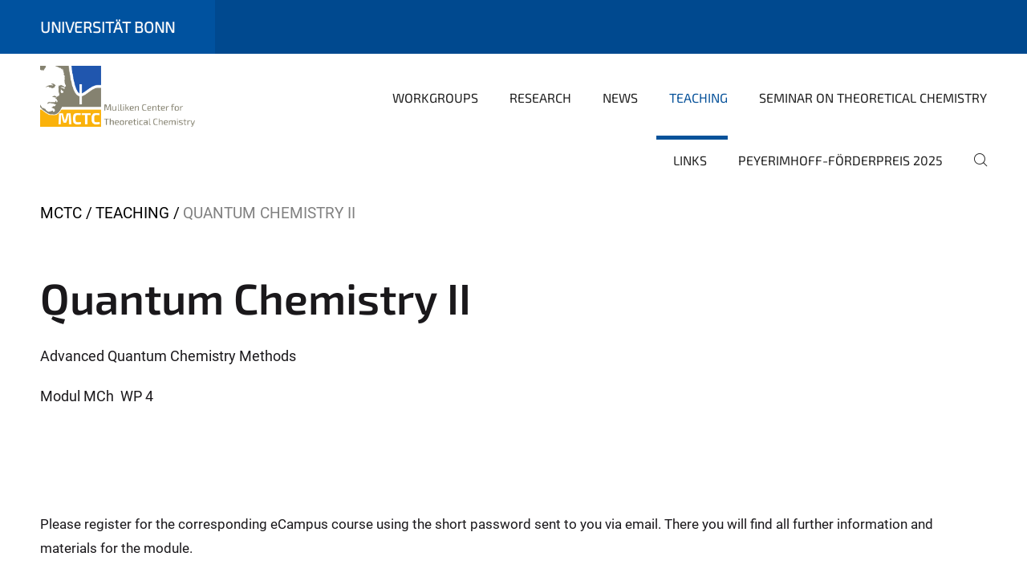

--- FILE ---
content_type: text/html;charset=utf-8
request_url: https://www.chemie.uni-bonn.de/mctc/de/teaching/qc-ii
body_size: 6574
content:
<!DOCTYPE html>
<html xmlns="http://www.w3.org/1999/xhtml" lang="de" xml:lang="de">
<head><meta http-equiv="Content-Type" content="text/html; charset=UTF-8" /><link data-head-resource="1" rel="stylesheet" href="/++theme++barceloneta/css/barceloneta.min.css" /><link data-head-resource="1" rel="stylesheet" type="text/css" href="/++theme++unibonn.theme/css/style.css?tag=28-01-2026_10-26-28" /><link rel="canonical" href="https://www.chemie.uni-bonn.de/mctc/de/teaching/qc-ii" /><link rel="preload icon" type="image/vnd.microsoft.icon" href="https://www.chemie.uni-bonn.de/mctc/de/favicon.ico" /><link rel="mask-icon" href="https://www.chemie.uni-bonn.de/mctc/de/favicon.ico" /><link href="https://www.chemie.uni-bonn.de/@@search" rel="search" title="Website durchsuchen" /><link data-bundle="easyform" href="https://www.chemie.uni-bonn.de/++webresource++b6e63fde-4269-5984-a67a-480840700e9a/++resource++easyform.css" media="all" rel="stylesheet" type="text/css" /><link data-bundle="multilingual" href="https://www.chemie.uni-bonn.de/++webresource++f30a16e6-dac4-5f5f-a036-b24364abdfc8/++resource++plone.app.multilingual.stylesheet/multilingual.css" media="all" rel="stylesheet" type="text/css" /><link data-bundle="plone-fullscreen" href="https://www.chemie.uni-bonn.de/++webresource++ac83a459-aa2c-5a45-80a9-9d3e95ae0847/++plone++static/plone-fullscreen/fullscreen.css" media="all" rel="stylesheet" type="text/css" /><script async="True" data-bundle="plone-fullscreen" integrity="sha384-yAbXscL0aoE/0AkFhaGNz6d74lDy9Cz7PXfkWNqRnFm0/ewX0uoBBoyPBU5qW7Nr" src="https://www.chemie.uni-bonn.de/++webresource++6aa4c841-faf5-51e8-8109-90bd97e7aa07/++plone++static/plone-fullscreen/fullscreen.js"></script><script data-bundle="plone" integrity="sha384-T7C7Yovbvi1N4mUURIMkSdCYiheVGEeinkE0BbENGVeMKaPPPcwZk3djZfMKOEq/" src="https://www.chemie.uni-bonn.de/++webresource++34f34eab-a19d-533e-a464-ddf672c6f922/++plone++static/bundle-plone/bundle.min.js"></script><script type="text/javascript">
var _paq = window._paq || [];
/* tracker methods like "setCustomDimension" should be called before "trackPageView" */
_paq.push(['trackPageView']);
_paq.push(['enableLinkTracking']);
(function() {
var u="https://webstat.hrz.uni-bonn.de/";
_paq.push(['setTrackerUrl', u+'matomo.php']);
_paq.push(['setSiteId', '74']);
var d=document, g=d.createElement('script'), s=d.getElementsByTagName('script')[0];
g.type='text/javascript'; g.async=true; g.defer=true; g.src=u+'matomo.js'; s.parentNode.insertBefore(g,s);
})();
</script><script data-head-resource="1" src="/++theme++unibonn.theme/js/libs.js?tag=28-01-2026_10-26-42"></script><script data-head-resource="1" src="/++theme++unibonn.theme/js/script.js?tag=28-01-2026_10-26-42"></script>
  <meta charset="utf-8"><meta charset="utf-8" /><meta name="twitter:card" content="summary" /><meta property="og:site_name" content="chemie" /><meta property="og:title" content="Quantum Chemistry II" /><meta property="og:type" content="website" /><meta property="og:description" content="" /><meta property="og:url" content="https://www.chemie.uni-bonn.de/mctc/de/teaching/qc-ii" /><meta property="og:image" content="https://www.chemie.uni-bonn.de/mctc/++resource++plone-logo.svg" /><meta property="og:image:type" content="image/svg+xml" /><meta name="viewport" content="width=device-width, initial-scale=1.0" /><meta name="google-site-verification" content="b7t6m-OxdVLNkfFvgz1kjbxYca64olVpOpKgUszLDoM" /><meta name="generator" content="Plone - https://plone.org/" /></meta>
  <meta http-equiv="X-UA-Compatible" content="IE=edge"><meta charset="utf-8" /><meta name="twitter:card" content="summary" /><meta property="og:site_name" content="chemie" /><meta property="og:title" content="Quantum Chemistry II" /><meta property="og:type" content="website" /><meta property="og:description" content="" /><meta property="og:url" content="https://www.chemie.uni-bonn.de/mctc/de/teaching/qc-ii" /><meta property="og:image" content="https://www.chemie.uni-bonn.de/mctc/++resource++plone-logo.svg" /><meta property="og:image:type" content="image/svg+xml" /><meta name="viewport" content="width=device-width, initial-scale=1.0" /><meta name="google-site-verification" content="b7t6m-OxdVLNkfFvgz1kjbxYca64olVpOpKgUszLDoM" /><meta name="generator" content="Plone - https://plone.org/" /></meta>
  <meta name="viewport" content="width=device-width, initial-scale=1"><meta charset="utf-8" /><meta name="twitter:card" content="summary" /><meta property="og:site_name" content="chemie" /><meta property="og:title" content="Quantum Chemistry II" /><meta property="og:type" content="website" /><meta property="og:description" content="" /><meta property="og:url" content="https://www.chemie.uni-bonn.de/mctc/de/teaching/qc-ii" /><meta property="og:image" content="https://www.chemie.uni-bonn.de/mctc/++resource++plone-logo.svg" /><meta property="og:image:type" content="image/svg+xml" /><meta name="viewport" content="width=device-width, initial-scale=1.0" /><meta name="google-site-verification" content="b7t6m-OxdVLNkfFvgz1kjbxYca64olVpOpKgUszLDoM" /><meta name="generator" content="Plone - https://plone.org/" /></meta>
  <title>Quantum Chemistry II — Deutsch</title>
</head>
<body id="visual-portal-wrapper" class="col-content frontend icons-on navigation-theme-navigation_default portaltype-tilepage section-teaching site-de subsection-qc-ii template-view thumbs-on userrole-anonymous viewpermission-view view-mode is-tilepage is-default-page" dir="ltr" data-base-url="https://www.chemie.uni-bonn.de/mctc/de/teaching/qc-ii" data-view-url="https://www.chemie.uni-bonn.de/mctc/de/teaching/qc-ii" data-portal-url="https://www.chemie.uni-bonn.de" data-i18ncatalogurl="https://www.chemie.uni-bonn.de/plonejsi18n" data-lazy_loading_image_scales="[{&quot;id&quot;: &quot;large&quot;, &quot;value&quot;: 768}, {&quot;id&quot;: &quot;preview&quot;, &quot;value&quot;: 400}, {&quot;id&quot;: &quot;mini&quot;, &quot;value&quot;: 200}, {&quot;id&quot;: &quot;thumb&quot;, &quot;value&quot;: 128}, {&quot;id&quot;: &quot;tile&quot;, &quot;value&quot;: 64}, {&quot;id&quot;: &quot;icon&quot;, &quot;value&quot;: 32}, {&quot;id&quot;: &quot;listing&quot;, &quot;value&quot;: 16}]" data-pat-pickadate="{&quot;date&quot;: {&quot;selectYears&quot;: 200}, &quot;time&quot;: {&quot;interval&quot;: 5 } }" data-pat-plone-modal="{&quot;actionOptions&quot;: {&quot;displayInModal&quot;: false}}"><div class="outer-wrapper">
    <div class="inner-wrapper">

      <div id="fontfamilies">
  <style>@font-face{font-family:'testfont';src: url('https://www.chemie.uni-bonn.de/font-families/default-fonts/view/++widget++form.widgets.file_eot/@@download');src: url('https://www.chemie.uni-bonn.de/font-families/default-fonts/view/++widget++form.widgets.file_eot/@@download') format('embedded-opentype'),url('https://www.chemie.uni-bonn.de/font-families/default-fonts/view/++widget++form.widgets.file_svg/@@download') format('svg'),url('https://www.chemie.uni-bonn.de/font-families/default-fonts/view/++widget++form.widgets.file_woff/@@download') format('woff'),url('https://www.chemie.uni-bonn.de/font-families/default-fonts/view/++widget++form.widgets.file_ttf/@@download') format('truetype');font-weight:normal;font-style:normal;}.testfont-icon-home:before{content:"\e902";font-family:testfont}.testfont-icon-pencil:before{content:"\e905";font-family:testfont}.testfont-icon-music:before{content:"\e911";font-family:testfont}.testfont-icon-bell:before{content:"\e951";font-family:testfont}
@font-face{font-family:'uni-bonn';src: url('https://www.chemie.uni-bonn.de/font-families/unibonn-fonts/view/++widget++form.widgets.file_eot/@@download');src: url('https://www.chemie.uni-bonn.de/font-families/unibonn-fonts/view/++widget++form.widgets.file_eot/@@download') format('embedded-opentype'),url('https://www.chemie.uni-bonn.de/font-families/unibonn-fonts/view/++widget++form.widgets.file_svg/@@download') format('svg'),url('https://www.chemie.uni-bonn.de/font-families/unibonn-fonts/view/++widget++form.widgets.file_woff/@@download') format('woff'),url('https://www.chemie.uni-bonn.de/font-families/unibonn-fonts/view/++widget++form.widgets.file_ttf/@@download') format('truetype');font-weight:normal;font-style:normal;}.uni-bonn-icon-arrow-down:before{content:"\e900";font-family:uni-bonn}.uni-bonn-icon-arrow-top:before{content:"\e901";font-family:uni-bonn}.uni-bonn-icon-close:before{content:"\e902";font-family:uni-bonn}.uni-bonn-icon-arrow-right:before{content:"\e903";font-family:uni-bonn}.uni-bonn-icon-arrow-left:before{content:"\e904";font-family:uni-bonn}.uni-bonn-icon-external:before{content:"\e905";font-family:uni-bonn}.uni-bonn-icon-search:before{content:"\e906";font-family:uni-bonn}.uni-bonn-icon-whatsapp-outline:before{content:"\e907";font-family:uni-bonn}.uni-bonn-icon-whatsapp:before{content:"\e908";font-family:uni-bonn}.uni-bonn-icon-youtube:before{content:"\e909";font-family:uni-bonn}.uni-bonn-icon-youtube-outline:before{content:"\e90a";font-family:uni-bonn}.uni-bonn-icon-instagram:before{content:"\e90b";font-family:uni-bonn}.uni-bonn-icon-instagram-outline:before{content:"\e90c";font-family:uni-bonn}.uni-bonn-icon-linkedin:before{content:"\e90d";font-family:uni-bonn}.uni-bonn-icon-linkedin-outline:before{content:"\e90e";font-family:uni-bonn}.uni-bonn-icon-xing:before{content:"\e90f";font-family:uni-bonn}.uni-bonn-icon-xing-outline:before{content:"\e910";font-family:uni-bonn}.uni-bonn-icon-twitter:before{content:"\e911";font-family:uni-bonn}.uni-bonn-icon-twitter-outline:before{content:"\e912";font-family:uni-bonn}.uni-bonn-icon-facebook:before{content:"\e913";font-family:uni-bonn}.uni-bonn-icon-facebook-outline:before{content:"\e914";font-family:uni-bonn}.uni-bonn-icon-navigation:before{content:"\e915";font-family:uni-bonn}.uni-bonn-icon-phone-book:before{content:"\e917";font-family:uni-bonn}.uni-bonn-icon-information:before{content:"\e918";font-family:uni-bonn}.uni-bonn-icon-checkbox:before{content:"\e919";font-family:uni-bonn}.uni-bonn-icon-filter-kachel:before{content:"\e91a";font-family:uni-bonn}.uni-bonn-icon-filter:before{content:"\e91b";font-family:uni-bonn}.uni-bonn-icon-filter-liste:before{content:"\e91c";font-family:uni-bonn}.uni-bonn-icon-delete:before{content:"\e91d";font-family:uni-bonn}.uni-bonn-icon-filter-liste-inaktiv:before{content:"\e91e";font-family:uni-bonn}.uni-bonn-icon-cheackbox-aktiv:before{content:"\e91f";font-family:uni-bonn}.uni-bonn-icon-filter-kachel-aktiv:before{content:"\e920";font-family:uni-bonn}.uni-bonn-icon-event:before{content:"\e921";font-family:uni-bonn}.uni-bonn-icon-video:before{content:"\e922";font-family:uni-bonn}.uni-bonn-icon-phone:before{content:"\e923";font-family:uni-bonn}.uni-bonn-icon-fax:before{content:"\e924";font-family:uni-bonn}.uni-bonn-icon-link:before{content:"\e925";font-family:uni-bonn}.uni-bonn-icon-download:before{content:"\e926";font-family:uni-bonn}.uni-bonn-icon-print:before{content:"\e927";font-family:uni-bonn}.uni-bonn-icon-x:before{content:"\e928";font-family:uni-bonn}.uni-bonn-icon-x-outline:before{content:"\e929";font-family:uni-bonn}.uni-bonn-icon-bluesky:before{content:"\e92a";font-family:uni-bonn}.uni-bonn-icon-bluesky-outline:before{content:"\e92b";font-family:uni-bonn}.uni-bonn-icon-location-2:before{content:"\e916";font-family:uni-bonn}.uni-bonn-icon-mastodon:before{content:"\e92c";font-family:uni-bonn}.uni-bonn-icon-mastodon-outline:before{content:"\e92d";font-family:uni-bonn}
@font-face{font-family:'Uni-Bonn-official';src: url('https://www.chemie.uni-bonn.de/font-families/uni-bonn-official/view/++widget++form.widgets.file_eot/@@download');src: url('https://www.chemie.uni-bonn.de/font-families/uni-bonn-official/view/++widget++form.widgets.file_eot/@@download') format('embedded-opentype'),url('https://www.chemie.uni-bonn.de/font-families/uni-bonn-official/view/++widget++form.widgets.file_svg/@@download') format('svg'),url('https://www.chemie.uni-bonn.de/font-families/uni-bonn-official/view/++widget++form.widgets.file_woff/@@download') format('woff'),url('https://www.chemie.uni-bonn.de/font-families/uni-bonn-official/view/++widget++form.widgets.file_ttf/@@download') format('truetype');font-weight:normal;font-style:normal;}.Uni-Bonn-official-icon-fakten-zahlen:before{content:"\e900";font-family:Uni-Bonn-official}.Uni-Bonn-official-icon-forschung:before{content:"\e901";font-family:Uni-Bonn-official}.Uni-Bonn-official-icon-informationen:before{content:"\e902";font-family:Uni-Bonn-official}.Uni-Bonn-official-icon-orientierung:before{content:"\e903";font-family:Uni-Bonn-official}.Uni-Bonn-official-icon-transfer:before{content:"\e904";font-family:Uni-Bonn-official}.Uni-Bonn-official-icon-promotion:before{content:"\e905";font-family:Uni-Bonn-official}.Uni-Bonn-official-icon-hochschulsport:before{content:"\e906";font-family:Uni-Bonn-official}.Uni-Bonn-official-icon-it:before{content:"\e907";font-family:Uni-Bonn-official}.Uni-Bonn-official-icon-argelander:before{content:"\e908";font-family:Uni-Bonn-official}.Uni-Bonn-official-icon-diversity:before{content:"\e909";font-family:Uni-Bonn-official}.Uni-Bonn-official-icon-sprache:before{content:"\e90a";font-family:Uni-Bonn-official}.Uni-Bonn-official-icon-veranstaltung:before{content:"\e90b";font-family:Uni-Bonn-official}.Uni-Bonn-official-icon-studieren:before{content:"\e90c";font-family:Uni-Bonn-official}.Uni-Bonn-official-icon-ranking:before{content:"\e90d";font-family:Uni-Bonn-official}.Uni-Bonn-official-icon-beratung:before{content:"\e90e";font-family:Uni-Bonn-official}.Uni-Bonn-official-icon-foerderung:before{content:"\e90f";font-family:Uni-Bonn-official}.Uni-Bonn-official-icon-qualitaetssicherung:before{content:"\e910";font-family:Uni-Bonn-official}.Uni-Bonn-official-icon-lernplattform:before{content:"\e911";font-family:Uni-Bonn-official}.Uni-Bonn-official-icon-alumni:before{content:"\e912";font-family:Uni-Bonn-official}.Uni-Bonn-official-icon-postdocs:before{content:"\e913";font-family:Uni-Bonn-official}.Uni-Bonn-official-icon-strategie:before{content:"\e914";font-family:Uni-Bonn-official}.Uni-Bonn-official-icon-lehre:before{content:"\e91c";font-family:Uni-Bonn-official}.Uni-Bonn-official-icon-exellenz:before{content:"\e91d";font-family:Uni-Bonn-official}.Uni-Bonn-official-icon-multiplikatoren:before{content:"\e91e";font-family:Uni-Bonn-official}.Uni-Bonn-official-icon-kontakt:before{content:"\e91f";font-family:Uni-Bonn-official}.Uni-Bonn-official-icon-ort:before{content:"\e920";font-family:Uni-Bonn-official}.Uni-Bonn-official-icon-international:before{content:"\e921";font-family:Uni-Bonn-official}.Uni-Bonn-official-icon-sprechstunde:before{content:"\e922";font-family:Uni-Bonn-official}.Uni-Bonn-official-icon-fortbildung:before{content:"\e923";font-family:Uni-Bonn-official}.Uni-Bonn-official-icon-bibliothek:before{content:"\e924";font-family:Uni-Bonn-official}.Uni-Bonn-official-icon-oeffnungszeiten:before{content:"\e925";font-family:Uni-Bonn-official}.Uni-Bonn-official-icon-auszeichnungen:before{content:"\e926";font-family:Uni-Bonn-official}.Uni-Bonn-official-icon-unie915:before{content:"\e915";font-family:Uni-Bonn-official}.Uni-Bonn-official-icon-unie916:before{content:"\e916";font-family:Uni-Bonn-official}.Uni-Bonn-official-icon-unie917:before{content:"\e917";font-family:Uni-Bonn-official}.Uni-Bonn-official-icon-unie918:before{content:"\e918";font-family:Uni-Bonn-official}.Uni-Bonn-official-icon-unie919:before{content:"\e919";font-family:Uni-Bonn-official}.Uni-Bonn-official-icon-unie91a:before{content:"\e91a";font-family:Uni-Bonn-official}.Uni-Bonn-official-icon-unie91b:before{content:"\e91b";font-family:Uni-Bonn-official}.Uni-Bonn-official-icon-transfer-puzzle:before{content:"\e927";font-family:Uni-Bonn-official}.Uni-Bonn-official-icon-transfer-arrow:before{content:"\e928";font-family:Uni-Bonn-official}</style>
</div>
      

      <div id="unibonn-topbar" class="unibonn-institute-topbar ">
    <div class="container">
        <div class="row">
            <div class="col-md-9" id="topbar-left-wrapper">
                <div id="unibonn-institute-portalname">
                    
                        <p id="unibonn-title">Universität Bonn</p>
                        
                    
                    
                </div>
                <div id="language-selector">
                    
  <ul class="languageselector">
    
  </ul>


                </div>
            </div>
            <div class="col-md-3" id="topbar-right-wrapper">
                
  

            </div>
        </div>
    </div>
</div>

      <header id="company-header" class="unibonn">

    <div class=" header-image-size-2">
      <div class="container">
        <div id="company-topbar" class="container ">
          
  <div id="company-logo">
    
      <a class="portal-logo logo_desktop" href="https://www.chemie.uni-bonn.de/mctc/de" title="chemie">
        <img alt="chemie" title="chemie" src="https://www.chemie.uni-bonn.de/mctc/de/@@logo?logo_type=logo_desktop" />
      </a>
    
      <a class="portal-logo logo_mobile" href="https://www.chemie.uni-bonn.de/mctc/de" title="chemie">
        <img alt="chemie" title="chemie" src="https://www.chemie.uni-bonn.de/mctc/de/@@logo?logo_type=logo_mobile" />
      </a>
    
      <a class="portal-logo logo_mobile_navigation" href="https://www.chemie.uni-bonn.de/mctc/de" title="chemie">
        <img alt="chemie" title="chemie" src="https://www.chemie.uni-bonn.de/mctc/de/@@logo?logo_type=logo_mobile_navigation" />
      </a>
    
  </div>

          
  

          <div id="navigation-overlay"></div>
          

  <div class="sidenavigation-links">
    <button id="toggle-navigation" class="sidenavigation-link" aria-label="Toggle Navigation">
      <i class="icon-unibonn-navigation"></i>
    </button>
    
  </div>

  
    <div id="company-navigation-main" class="desktop">
      <nav class="main-navigation">
        
  <ul class="main-navigation-sections">
    
      <li class="section-0 has-subsections">
        <a class="has-subsections" href="https://www.chemie.uni-bonn.de/mctc/de/ak" data-uid="bab1f3d81f3a4369bcb51bb36d70cdea">
          Workgroups
        </a>
      </li>
    
      <li class="section-0">
        <a class="" href="https://www.chemie.uni-bonn.de/mctc/de/research" data-uid="b70365bf23ef4e978ca7a57c1946f5d0">
          Research
        </a>
      </li>
    
      <li class="section-0">
        <a class="" href="https://www.chemie.uni-bonn.de/mctc/de/news" data-uid="02483223df7848cf9ad248e501afb764">
          News
        </a>
      </li>
    
      <li class="section-0 in-path has-subsections">
        <a class="has-subsections" href="https://www.chemie.uni-bonn.de/mctc/de/teaching" data-uid="3b16d290726943c6a7b33f7fad57fcf1">
          Teaching
        </a>
      </li>
    
      <li class="section-0 internal-link-type">
        <a class="" href="https://www.chemie.uni-bonn.de/mctc/de/seminar-on-theoretical-chemistry" data-uid="1b0ba2abcd8341e298793e0a787b9714">
          Seminar on Theoretical Chemistry
        </a>
      </li>
    
      <li class="section-0 has-subsections">
        <a class="has-subsections" href="https://www.chemie.uni-bonn.de/mctc/de/links" data-uid="14a57caf57ad4b7286589de5f4a9cfc6">
          Links
        </a>
      </li>
    
      <li class="section-0">
        <a class="" href="https://www.chemie.uni-bonn.de/mctc/de/peyerimhoff-preis" data-uid="38114a622fc748a58b18bdfc4cf678c1">
          Peyerimhoff-Förderpreis 2025
        </a>
      </li>
    
    
        <li class="search">
          <a href="https://www.chemie.uni-bonn.de/mctc/de/search" title="suchen">
            <i class="icon-unibonn icon-unibonn-search"></i>
          </a>
        </li>
    
  </ul>

      </nav>
    </div>

    <div id="company-navigation" class="menu">
      <button class="close-navigation-menu close-desktop-navigation" aria-label="schließen">
        <i class="icon-unibonn-close"></i>
      </button>

      <div id="navigation-menu-header">
        
          <a class="portal-logo logo_mobile_menu" href="https://www.chemie.uni-bonn.de/mctc/de" title="chemie">
            <img alt="chemie" title="chemie" src="https://www.chemie.uni-bonn.de/mctc/de/@@logo?logo_type=logo_mobile_navigation" />
          </a>
        

        <ul class="navigation-menu-header-actions">
          
            <li>
              <a class="open-search" href="https://www.chemie.uni-bonn.de/mctc/de/search" title="suchen">
                <i class="icon-unibonn icon-unibonn-search"></i>
              </a>
            </li>
          
          <li>
            <a class="close-navigation-menu" id="close-navigation" title="schließen">
              <i class="icon-unibonn-navigation"></i>
            </a>
          </li>
        </ul>
      </div>

      <div class="searchbar">
        <form action="https://www.chemie.uni-bonn.de/mctc/de/search">
          <button class="start-search" aria-label="Start Search"><i class="left icon-unibonn icon-unibonn-search"></i>
          </button>
          <input class="search-input" type="text" name="SearchableText" aria-label="Search" />
          <button class="clear-search" aria-label="Clear Search"><i class="icon-unibonn icon-unibonn-close"></i>
          </button>
        </form>
      </div>

      <nav class="main-navigation">
        <div class="navigation-level">
          <div class="spinner" style="display: block"></div>
        </div>
      </nav>

    </div>
  

        </div>
      </div>
      
  

    </div>

  </header>

      <div id="anchors"></div>

      <div id="company-content" class="container-fluid main-content-wrapper">
        <div class="row status-message-row set-max-width">
          <aside id="global_statusmessage" class="container">
      

      <div>
      </div>
    </aside>
        </div>
        <nav class="breadcrumbs">
  <span id="breadcrumbs-you-are-here" class="hiddenStructure">You are here:</span>

  <ol aria-labelledby="breadcrumbs-you-are-here">
    <li id="breadcrumbs-home">
      <a href="https://www.chemie.uni-bonn.de/mctc/de">MCTC</a>
    </li>
    <li id="breadcrumbs-1">
      
        <a href="https://www.chemie.uni-bonn.de/mctc/de/teaching">Teaching</a>
        
      
    </li>
    <li id="breadcrumbs-2">
      
        
        <span id="breadcrumbs-current">Quantum Chemistry II</span>
      
    </li>
  </ol>
</nav>
        <main id="main-container" class="row">
          <div id="column1-container"></div>
          <div class="col-xs-12 col-sm-12 no-padding">
              <article id="content">

            

              <header>

                <div id="viewlet-above-content-title">
</div>

                
  


                <div id="viewlet-below-content-title">
</div>

                
  


                <div id="viewlet-below-content-description"></div>

              </header>

              <div id="viewlet-above-content-body"></div>

              <div id="content-core">
                
  

    <div id="tile-page-content" data-tinymce="" data-lazy-validation-errors="{}" data-placeholder-info="Platzhalterbild">

      <div class="tile-page" data-url="https://www.chemie.uni-bonn.de/mctc/de/teaching/qc-ii" data-uid="63c6b7c47d664579a733d3790f096616">
        <div class="tile-rows-wrapper">

          

          
            
              


<div id="kx2zqf6pa8sy" class="tile-row columns-1 tile-row-dynamic-content-width break-on-tablet break-on-mobile default-direction" style="margin-top:0px;margin-bottom:0px;padding-top:30px;padding-bottom:30px;padding-left:0px;padding-right:0px;" data-uid="kx2zqf6pa8sy" data-url="https://www.chemie.uni-bonn.de/mctc/de/teaching/qc-ii" data-position="0" data-portal_type="TileRowCT">

  

  <div class="background-options">

  
  
  
  
  

</div>

  <div class="tiles-wrapper">
    
      

  <div id="qbh7k346l7jm" data-uid="qbh7k346l7jm" data-url="https://www.chemie.uni-bonn.de/mctc/de/teaching/qc-ii" class="tile-valign-top tile tile-frame" style="margin-left:0px;margin-right:0px;margin-top:0px;margin-bottom:0px;padding-left:0px;padding-right:0px;padding-top:0px;padding-bottom:0px;" data-jsinit="" data-gridsize="12">

    

    <div class="background-options">

  
  
  
  
  

</div>

    <span></span>
    <div class="tile-content">
    <div class="tile-rows-wrapper">
      
        


<div id="fwvryxejt45e" class="tile-row columns-1 tile-row-dynamic-content-width break-on-tablet break-on-mobile default-direction" style="margin-top:0px;margin-bottom:0px;padding-top:0px;padding-bottom:0px;padding-left:0px;padding-right:0px;" data-uid="fwvryxejt45e" data-url="https://www.chemie.uni-bonn.de/mctc/de/teaching/qc-ii" data-position="0" data-portal_type="TileRowCT">

  

  <div class="background-options">

  
  
  
  
  

</div>

  <div class="tiles-wrapper">
    
      
  <div id="o59lqz4949iq" data-uid="o59lqz4949iq" data-url="https://www.chemie.uni-bonn.de/mctc/de/teaching/qc-ii" class="tile-valign-stretch tile tile-spacer" style="margin-left:0px;margin-right:0px;margin-top:0px;margin-bottom:0px;padding-left:0px;padding-right:0px;padding-top:0px;padding-bottom:0px;" data-jsinit="setupTileSpacer" data-gridsize="12">

    

    

    <span></span>
    <div class="tile-content">
    <div class="tile-spacer-wrapper" style="height: 20px;">
    </div>
  </div>
    <span></span>

    
  


  </div>


    
  </div>

  

</div>




      
        


<div id="z2zcfnmxcg5j" class="tile-row columns-1 tile-row-dynamic-content-width break-on-tablet break-on-mobile default-direction" style="margin-top:0px;margin-bottom:0px;padding-top:0px;padding-bottom:0px;padding-left:0px;padding-right:0px;" data-uid="z2zcfnmxcg5j" data-url="https://www.chemie.uni-bonn.de/mctc/de/teaching/qc-ii" data-position="0" data-portal_type="TileRowCT">

  

  <div class="background-options">

  
  
  
  
  

</div>

  <div class="tiles-wrapper">
    
      
  <div id="h1xmzs1ywjna" data-uid="h1xmzs1ywjna" data-url="https://www.chemie.uni-bonn.de/mctc/de/teaching/qc-ii" class="tile-valign-top tile tile-subheadline text-nocolor" style="margin-left:0px;margin-right:0px;margin-top:0px;margin-bottom:0px;padding-left:0px;padding-right:0px;padding-top:0px;padding-bottom:5px;" data-jsinit="setupTileSubheadline" data-gridsize="12">

    

    <div class="background-options">

  
  
  
  
  

</div>

    <span></span>
    <div class="tile-content ">

    <h1 class="heading-tag header-h1 left " style="">
      Quantum Chemistry II
    </h1>
    
    
    
    
    
  </div>
    <span></span>

    
  


  </div>


    
  </div>

  

</div>




      
        


<div id="as20tl02okew" class="tile-row columns-1 tile-row-dynamic-content-width break-on-tablet break-on-mobile default-direction" style="margin-top:0px;margin-bottom:0px;padding-top:0px;padding-bottom:0px;padding-left:0px;padding-right:0px;" data-uid="as20tl02okew" data-url="https://www.chemie.uni-bonn.de/mctc/de/teaching/qc-ii" data-position="0" data-portal_type="TileRowCT">

  

  <div class="background-options">

  
  
  
  
  

</div>

  <div class="tiles-wrapper">
    
      
  <div id="by7s0dsepd6d" data-uid="by7s0dsepd6d" data-url="https://www.chemie.uni-bonn.de/mctc/de/teaching/qc-ii" class="tile-valign-top tile tile-text text-nocolor custom-font-size custom-line-height" style="margin-left:0px;margin-right:0px;margin-top:0px;margin-bottom:0px;padding-left:0px;padding-right:0px;padding-top:0px;padding-bottom:20px;font-size:1.05rem;line-height:32px;" data-jsinit="setupTileText" data-gridsize="12">

    

    <div class="background-options">

  
  
  
  
  

</div>

    <span></span>
    <div class="tile-content ">
    <div><p>Advanced Quantum Chemistry Methods</p>
<p>Modul MCh  WP 4</p></div>
    
  </div>
    <span></span>

    
  


  </div>

    
  </div>

  

</div>




      
    </div>
  </div>
    <span></span>

    
  
  
  


  </div>



    
  </div>

  

</div>




            
            
          
            
              


<div id="urn818p2el50" class="tile-row columns-1 tile-row-dynamic-content-width break-on-tablet break-on-mobile default-direction" style="margin-top:0px;margin-bottom:0px;padding-top:0px;padding-bottom:0px;padding-left:0px;padding-right:0px;" data-uid="urn818p2el50" data-url="https://www.chemie.uni-bonn.de/mctc/de/teaching/qc-ii" data-position="0" data-portal_type="TileRowCT">

  

  <div class="background-options">

  
  
  
  
  

</div>

  <div class="tiles-wrapper">
    
      
  <div id="fuewwrxnflbb" data-uid="fuewwrxnflbb" data-url="https://www.chemie.uni-bonn.de/mctc/de/teaching/qc-ii" class="tile-valign-top tile tile-text text-nocolor" style="margin-left:0px;margin-right:0px;margin-top:0px;margin-bottom:0px;padding-left:0px;padding-right:0px;padding-top:0px;padding-bottom:20px;" data-jsinit="setupTileText" data-gridsize="12">

    

    <div class="background-options">

  
  
  
  
  

</div>

    <span></span>
    <div class="tile-content ">
    <div>
<p><br /><br />Please register for the corresponding eCampus course using the short password sent to you via email. There you will find all further information and materials for the module.</p>
<p></p>
</div>
    
  </div>
    <span></span>

    
  


  </div>

    
  </div>

  

</div>




            
            
          
            
              


<div id="rk0xxmntcnna" class="tile-row columns-1 tile-row-full-width break-on-tablet break-on-mobile default-direction" style="margin-top:0px;margin-bottom:0px;padding-top:0px;padding-bottom:0px;padding-left:0px;padding-right:0px;" data-uid="rk0xxmntcnna" data-url="https://www.chemie.uni-bonn.de/mctc/de/teaching/qc-ii" data-position="0" data-portal_type="TileRowCT">

  

  <div class="background-options">

  
  
  
  
  

</div>

  <div class="tiles-wrapper">
    
      

  <div id="94khgcwuykef" data-uid="94khgcwuykef" data-url="https://www.chemie.uni-bonn.de/mctc/de/teaching/qc-ii" class="tile-valign-top tile tile-line" style="margin-left:0px;margin-right:0px;margin-top:0px;margin-bottom:0px;padding-left:0px;padding-right:0px;padding-top:30px;padding-bottom:30px;color:#1A181B;" data-jsinit="" data-gridsize="12">

    

    <div class="background-options">

  
  
  
  
  

</div>

    <span></span>
    <div class="tile-content">
    <hr />
  </div>
    <span></span>

    
  


  </div>



    
  </div>

  

</div>




            
            
          
            
              


<div id="0j55ys4dp5ue" class="tile-row columns-1 tile-row-full-width break-on-tablet break-on-mobile default-direction" style="margin-top:0px;margin-bottom:0px;padding-top:0px;padding-bottom:0px;padding-left:0px;padding-right:0px;" data-uid="0j55ys4dp5ue" data-url="https://www.chemie.uni-bonn.de/mctc/de/teaching/qc-ii" data-position="0" data-portal_type="TileRowCT">

  

  <div class="background-options">

  
  
  
  
  

</div>

  <div class="tiles-wrapper">
    
      

  <div id="giwyxelvdxx0" data-uid="giwyxelvdxx0" data-url="https://www.chemie.uni-bonn.de/mctc/de/teaching/qc-ii" class="tile-valign-top tile tile-line" style="margin-left:0px;margin-right:0px;margin-top:0px;margin-bottom:0px;padding-left:0px;padding-right:0px;padding-top:30px;padding-bottom:30px;color:#1A181B;" data-jsinit="" data-gridsize="12">

    

    <div class="background-options">

  
  
  
  
  

</div>

    <span></span>
    <div class="tile-content">
    <hr />
  </div>
    <span></span>

    
  


  </div>



    
  </div>

  

</div>




            
            
          
            
              


<div id="lhrppjbijbrr" class="tile-row columns-1 tile-row-full-width break-on-tablet break-on-mobile default-direction" style="margin-top:0px;margin-bottom:0px;padding-top:0px;padding-bottom:0px;padding-left:0px;padding-right:0px;" data-uid="lhrppjbijbrr" data-url="https://www.chemie.uni-bonn.de/mctc/de/teaching/qc-ii" data-position="0" data-portal_type="TileRowCT">

  

  <div class="background-options">

  
  
  
  
  

</div>

  <div class="tiles-wrapper">
    
      

  <div id="xldkgpcuqgmj" data-uid="xldkgpcuqgmj" data-url="https://www.chemie.uni-bonn.de/mctc/de/teaching/qc-ii" class="tile-valign-top tile tile-line" style="margin-left:0px;margin-right:0px;margin-top:0px;margin-bottom:0px;padding-left:0px;padding-right:0px;padding-top:30px;padding-bottom:30px;color:#1A181B;" data-jsinit="" data-gridsize="12">

    

    <div class="background-options">

  
  
  
  
  

</div>

    <span></span>
    <div class="tile-content">
    <hr />
  </div>
    <span></span>

    
  


  </div>



    
  </div>

  

</div>




            
            
          
            
              


<div id="3hs49iwq6dw2" class="tile-row columns-1 tile-row-dynamic-content-width break-on-tablet break-on-mobile default-direction" style="margin-top:0px;margin-bottom:0px;padding-top:0px;padding-bottom:0px;padding-left:0px;padding-right:0px;" data-uid="3hs49iwq6dw2" data-url="https://www.chemie.uni-bonn.de/mctc/de/teaching/qc-ii" data-position="0" data-portal_type="TileRowCT">

  

  <div class="background-options">

  
  
  
  
  

</div>

  <div class="tiles-wrapper">
    
      
  <div id="qzv7ai7unj8z" data-uid="qzv7ai7unj8z" data-url="https://www.chemie.uni-bonn.de/mctc/de/teaching/qc-ii" class="tile-valign-stretch tile tile-spacer" style="margin-left:0px;margin-right:0px;margin-top:0px;margin-bottom:0px;padding-left:0px;padding-right:0px;padding-top:0px;padding-bottom:0px;" data-jsinit="setupTileSpacer" data-gridsize="12">

    

    

    <span></span>
    <div class="tile-content">
    <div class="tile-spacer-wrapper" style="height: 20px;">
    </div>
  </div>
    <span></span>

    
  


  </div>


    
  </div>

  

</div>




            
            
          
            
              


<div id="0zo2xm6cpks8" class="tile-row columns-1 tile-row-full-width hide-on-mobile break-on-tablet break-on-mobile default-direction" style="margin-top:0px;margin-bottom:0px;padding-top:0px;padding-bottom:0px;padding-left:0px;padding-right:0px;" data-uid="0zo2xm6cpks8" data-url="https://www.chemie.uni-bonn.de/mctc/de/teaching/qc-ii" data-position="0" data-portal_type="TileRowCT">

  

  <div class="background-options">

  
  
  
  
  

</div>

  <div class="tiles-wrapper">
    
      

  <div id="88nhiuh1qy5j" data-uid="88nhiuh1qy5j" data-url="https://www.chemie.uni-bonn.de/mctc/de/teaching/qc-ii" class="tile-valign-top tile tile-line" style="margin-left:0px;margin-right:0px;margin-top:0px;margin-bottom:0px;padding-left:0px;padding-right:0px;padding-top:30px;padding-bottom:30px;color:#1A181B;" data-jsinit="" data-gridsize="12">

    

    <div class="background-options">

  
  
  
  
  

</div>

    <span></span>
    <div class="tile-content">
    <hr />
  </div>
    <span></span>

    
  


  </div>



    
  </div>

  

</div>




            
            
          
            
              


<div id="dp32h8pgtbkn" class="tile-row columns-1 tile-row-dynamic-content-width break-on-tablet break-on-mobile default-direction" style="margin-top:0px;margin-bottom:0px;padding-top:0px;padding-bottom:0px;padding-left:0px;padding-right:0px;" data-uid="dp32h8pgtbkn" data-url="https://www.chemie.uni-bonn.de/mctc/de/teaching/qc-ii" data-position="0" data-portal_type="TileRowCT">

  

  <div class="background-options">

  
  
  
  
  

</div>

  <div class="tiles-wrapper">
    
      
  <div id="wfnb53ciiv25" data-uid="wfnb53ciiv25" data-url="https://www.chemie.uni-bonn.de/mctc/de/teaching/qc-ii" class="tile-valign-stretch tile tile-spacer" style="margin-left:0px;margin-right:0px;margin-top:0px;margin-bottom:0px;padding-left:0px;padding-right:0px;padding-top:0px;padding-bottom:0px;" data-jsinit="setupTileSpacer" data-gridsize="12">

    

    

    <span></span>
    <div class="tile-content">
    <div class="tile-spacer-wrapper" style="height: 20px;">
    </div>
  </div>
    <span></span>

    
  


  </div>


    
  </div>

  

</div>




            
            
          

        </div>
      </div>

      

      
    </div>

  

              </div>

              <div id="viewlet-below-content-body">


</div>

            
            <footer>
              <div id="viewlet-below-content">
</div>
            </footer>
          </article>
          </div>
          <div id="column2-container"></div>
        </main>
      </div>

      <div id="spinner">
        <div class="spinner-box">
          Wird geladen
        </div>
        <div class="loader">
          <span></span>
          <span></span>
          <span></span>
          <span></span>
        </div>
      </div>
      

      <footer id="company-footer" class="unibonn">
        
        <div id="viewlet-footer-category-links">
  <div class="container">
    <label>Schnellzugriff</label>

    <div class="wrapper">
      <dl>
        <dt>
          <i class="d-inline-block d-lg-none "></i>
          <span>Studieren</span>
        </dt>
        <dd>
          <a href="https://www.chemie.uni-bonn.de/de/studium-lehre/uebersicht#anchor-none">Studium und Lehre - Chemie</a>
        </dd>
        <dd>
          <a href="https://www.uni-bonn.de/de/studium/beratung-und-service/zentrale-studienberatung/zentrale-studienberatung">Zentrale Studienberatung</a>
        </dd>
        <dd>
          <a href="https://basis.uni-bonn.de/">BASIS</a>
        </dd>
        <dd>
          <a href="https://ecampus.uni-bonn.de/">Lernplattform eCampus</a>
        </dd>
        <dd>
          <a href="https://www.uni-bonn.de/de/studium/beratung-und-service/studierendensekretariat/studierendensekretariat">Studierendensekretariat</a>
        </dd>
      </dl>
      <dl>
        <dt>
          <i class="d-inline-block d-lg-none "></i>
          <span>Forschen</span>
        </dt>
        <dd>
          <a href="https://www.chemie.uni-bonn.de/de/forschung/professuren#anchor-none">Professuren - Chemie</a>
        </dd>
        <dd>
          <a href="https://www.chemiebn.uni-bonn.de/research?set_language=en">SPP/SFB/GRK</a>
        </dd>
        <dd>
          <a href="https://www.uni-bonn.de/de/forschung-lehre/forschungsprofil/transdisziplinaere-forschungsbereiche/tra-2-matter/ueber-tra-matter">TRA</a>
        </dd>
        <dd>
          <a href="https://www.chemie.uni-bonn.de/de/forschung/bigschemistry">Graduiertenkolleg BIGS Chemistry</a>
        </dd>
      </dl>
      <dl>
        <dt>
          <i class="d-inline-block d-lg-none "></i>
          <span>Vereinigungen</span>
        </dt>
        <dd>
          <a href="https://www.chemie.uni-bonn.de/de/gdch/gdch#anchor-none">GDCh</a>
        </dd>
        <dd>
          <a href="https://jcf.io/bonn">JungChemikerForum</a>
        </dd>
      </dl>
      <dl>
        <dt>
          <i class="d-inline-block d-lg-none "></i>
          <span>Organisation</span>
        </dt>
        <dd>
          <a href="https://www.chemie.uni-bonn.de/ac/de/startseite#anchor-none">Anorganische Chemie</a>
        </dd>
        <dd>
          <a href="https://www.chemie.uni-bonn.de/oc/de/startseite-oc#anchor-none">Organische Chemie und Biochemie</a>
        </dd>
        <dd>
          <a href="https://www.chemie.uni-bonn.de/ciptc/de/startseite#anchor-none">Physikalische und Theoretische Chemie</a>
        </dd>
        <dd>
          <a href="https://www.chemie.uni-bonn.de/mctc/de/startseite#anchor-none">Mulliken Center for Theoretical Chemistry</a>
        </dd>
        <dd>
          <a href="https://www.mnf.uni-bonn.de/">Mathematisch-Naturwissenschaftliche Fakultät</a>
        </dd>
      </dl>
      <dl>
        <dt>
          <i class="d-inline-block d-lg-none "></i>
          <span>Orientieren</span>
        </dt>
        <dd>
          <a href="https://www.fachschaft-chemie.uni-bonn.de/">Fachschaft Chemie</a>
        </dd>
        <dd>
          <a href="https://www.studierendenwerk-bonn.de/">Studierendenwerk</a>
        </dd>
        <dd>
          <a href="https://www.ulb.uni-bonn.de/de/startseite">ULB</a>
        </dd>
        <dd>
          <a href="https://www.hrz.uni-bonn.de/">HRZ</a>
        </dd>
        <dd>
          <a href="https://confluence.team.uni-bonn.de/x/KTgbC">Serviceportal - Uni Bonn</a>
        </dd>
      </dl>
    </div>
  </div>
</div>
        
  <div id="upper-footer">
    <div class="container">
      <div class="row">
        <div class="col-md-6">
          
            <a class="email" href="mailto:fachgruppe-chemie@uni-bonn.de">
                fachgruppe-chemie@uni-bonn.de
            </a>
            
            <br />
          
          <a class="phone" href="tel:+49 228 73-5360">
            +49 228 73-5360
          </a><br />
          <span class="information">
            Gerhard-Domagk-Str. 1, 53121 Bonn, Germany
          </span>
        </div>

        <div class="col-sm-6 col-md-6">
          
            
            <div class="direct-links">
              <a href="https://www.uni-bonn.de/de/telefonbuch" title="Telefonbuch">Telefonbuch</a>
              <a href="https://www.uni-bonn.de/de/universitaet/ueber-die-uni/notfallnummern" title="Notfallnummern ">Notfallnummern </a>
              <a href="https://www.chemie.uni-bonn.de/intranet/de/chemie-intranet" title="Chemie-Intranet">Chemie-Intranet</a>
            </div>
          
          <div class="clear"></div>
          <div class="social-media">
            
          </div>
        </div>
      </div>
    </div>
  </div>

  <div id="lower-footer">
    <div class="container">
      <div class="row">
        <div class="col-md-6">
          <span class="company-name">
            Fachgruppe Chemie
          </span>
          
          |
          <a class="back-to-main-portal" href="https://www.chemie.uni-bonn.de">Zum Hauptportal</a>
          
        </div>
        <div class="col-md-6">
          <div class="site-actions">
            
              <a href="https://www.chemie.uni-bonn.de/de/impressum">Impressum</a>
            
              <a href="https://www.chemie.uni-bonn.de/de/datenschutz">Datenschutzerklärung</a>
            
              <a href="https://www.chancengerechtigkeit.uni-bonn.de/de/barrierefreiheit?form.widgets.betroffene_seite__url_=https%3A%2F%2Fwww.chemie.uni-bonn.de%2Fmctc%2Fde%2Fteaching%2Fqc-ii">Barrierefreiheit</a>
            
          </div>
        </div>
      </div>
    </div>
  </div>


      </footer>

    </div>
  </div><div id="unibonn-scripts"></div></body>
</html>